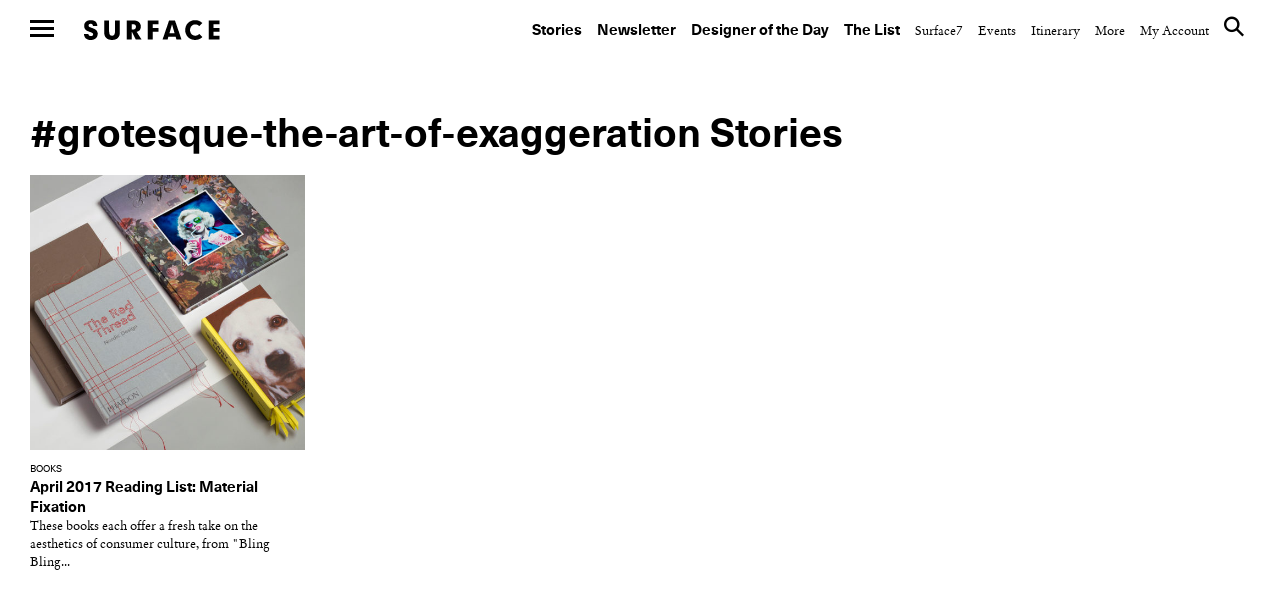

--- FILE ---
content_type: text/html; charset=UTF-8
request_url: https://www.surfacemag.com/articles/tag/grotesque-the-art-of-exaggeration/
body_size: 13598
content:


<!DOCTYPE html>
<html class="no-js " lang="en-US">
<head>
  <meta charset="utf-8">
  <meta http-equiv="X-UA-Compatible" content="IE=edge">
  <meta name="referrer" content="no-referrer-when-downgrade">
<meta name="robots" content="index, follow, max-image-preview:large, max-snippet:-1, max-video-preview:-1" />
  
  <meta name="viewport" content="width=device-width, minimum-scale=1.0, maximum-scale=1.0, user-scalable=no">
  <meta property="fb:pages" content="17795623260" />

  <meta name="appleid-signin-client-id" content="com.surfacemag.website">
  <meta name="appleid-signin-scope" content="name email">
  <meta name="appleid-signin-redirect-uri" content="https://www.surfacemag.com/login/social/">
  <meta name="appleid-signin-state" content="apple">

  <link rel="shortcut icon" href="https://www.surfacemag.com/app/themes/surface-magazine/favicon.ico">

  <meta name='robots' content='max-image-preview:large' />
	<style>img:is([sizes="auto" i], [sizes^="auto," i]) { contain-intrinsic-size: 3000px 1500px }</style>
	<meta name="robots" content="index, follow, max-image-preview:large, max-snippet:-1, max-video-preview:-1" />
	<!-- This site is optimized with the Yoast SEO plugin v22.9 - https://yoast.com/wordpress/plugins/seo/ -->
	<title>Grotesque: The Art of Exaggeration &#8211; SURFACE</title>
	<link rel="canonical" href="https://www.surfacemag.com/articles/tag/grotesque-the-art-of-exaggeration/" />
	<meta property="og:locale" content="en_US" />
	<meta property="og:type" content="article" />
	<meta property="og:title" content="Grotesque: The Art of Exaggeration &#8211; SURFACE" />
	<meta property="og:url" content="https://www.surfacemag.com/articles/tag/grotesque-the-art-of-exaggeration/" />
	<meta property="og:site_name" content="SURFACE" />
	<meta name="twitter:card" content="summary_large_image" />
	<meta name="twitter:site" content="@SurfaceMag" />
	<script type="application/ld+json" class="yoast-schema-graph">{"@context":"https://schema.org","@graph":[{"@type":"CollectionPage","@id":"https://www.surfacemag.com/articles/tag/grotesque-the-art-of-exaggeration/","url":"https://www.surfacemag.com/articles/tag/grotesque-the-art-of-exaggeration/","name":"Grotesque: The Art of Exaggeration &#8211; SURFACE","isPartOf":{"@id":"https://www.surfacemag.com/#website"},"primaryImageOfPage":{"@id":"https://www.surfacemag.com/articles/tag/grotesque-the-art-of-exaggeration/#primaryimage"},"image":{"@id":"https://www.surfacemag.com/articles/tag/grotesque-the-art-of-exaggeration/#primaryimage"},"thumbnailUrl":"https://images.surfacemag.com/app/uploads/2017/03/137-reading-list-thumb-surfacemag.jpg","breadcrumb":{"@id":"https://www.surfacemag.com/articles/tag/grotesque-the-art-of-exaggeration/#breadcrumb"},"inLanguage":"en-US"},{"@type":"ImageObject","inLanguage":"en-US","@id":"https://www.surfacemag.com/articles/tag/grotesque-the-art-of-exaggeration/#primaryimage","url":"https://images.surfacemag.com/app/uploads/2017/03/137-reading-list-thumb-surfacemag.jpg","contentUrl":"https://images.surfacemag.com/app/uploads/2017/03/137-reading-list-thumb-surfacemag.jpg","width":1000,"height":1000},{"@type":"BreadcrumbList","@id":"https://www.surfacemag.com/articles/tag/grotesque-the-art-of-exaggeration/#breadcrumb","itemListElement":[{"@type":"ListItem","position":1,"name":"Home","item":"https://www.surfacemag.com/"},{"@type":"ListItem","position":2,"name":"Grotesque: The Art of Exaggeration"}]},{"@type":"WebSite","@id":"https://www.surfacemag.com/#website","url":"https://www.surfacemag.com/","name":"SURFACE","description":"","potentialAction":[{"@type":"SearchAction","target":{"@type":"EntryPoint","urlTemplate":"https://www.surfacemag.com/?s={search_term_string}"},"query-input":"required name=search_term_string"}],"inLanguage":"en-US"}]}</script>
	<!-- / Yoast SEO plugin. -->


<link rel='dns-prefetch' href='//ajax.googleapis.com' />
<link rel="alternate" type="application/rss+xml" title="SURFACE &raquo; Grotesque: The Art of Exaggeration Tag Feed" href="https://www.surfacemag.com/articles/tag/grotesque-the-art-of-exaggeration/feed/" />
<link rel='stylesheet' id='wp-block-library-css' href='https://www.surfacemag.com/wp/wp-includes/css/dist/block-library/style.min.css?ver=6.8.1' type='text/css' media='all' />
<style id='classic-theme-styles-inline-css' type='text/css'>
/*! This file is auto-generated */
.wp-block-button__link{color:#fff;background-color:#32373c;border-radius:9999px;box-shadow:none;text-decoration:none;padding:calc(.667em + 2px) calc(1.333em + 2px);font-size:1.125em}.wp-block-file__button{background:#32373c;color:#fff;text-decoration:none}
</style>
<style id='global-styles-inline-css' type='text/css'>
:root{--wp--preset--aspect-ratio--square: 1;--wp--preset--aspect-ratio--4-3: 4/3;--wp--preset--aspect-ratio--3-4: 3/4;--wp--preset--aspect-ratio--3-2: 3/2;--wp--preset--aspect-ratio--2-3: 2/3;--wp--preset--aspect-ratio--16-9: 16/9;--wp--preset--aspect-ratio--9-16: 9/16;--wp--preset--color--black: #000000;--wp--preset--color--cyan-bluish-gray: #abb8c3;--wp--preset--color--white: #ffffff;--wp--preset--color--pale-pink: #f78da7;--wp--preset--color--vivid-red: #cf2e2e;--wp--preset--color--luminous-vivid-orange: #ff6900;--wp--preset--color--luminous-vivid-amber: #fcb900;--wp--preset--color--light-green-cyan: #7bdcb5;--wp--preset--color--vivid-green-cyan: #00d084;--wp--preset--color--pale-cyan-blue: #8ed1fc;--wp--preset--color--vivid-cyan-blue: #0693e3;--wp--preset--color--vivid-purple: #9b51e0;--wp--preset--gradient--vivid-cyan-blue-to-vivid-purple: linear-gradient(135deg,rgba(6,147,227,1) 0%,rgb(155,81,224) 100%);--wp--preset--gradient--light-green-cyan-to-vivid-green-cyan: linear-gradient(135deg,rgb(122,220,180) 0%,rgb(0,208,130) 100%);--wp--preset--gradient--luminous-vivid-amber-to-luminous-vivid-orange: linear-gradient(135deg,rgba(252,185,0,1) 0%,rgba(255,105,0,1) 100%);--wp--preset--gradient--luminous-vivid-orange-to-vivid-red: linear-gradient(135deg,rgba(255,105,0,1) 0%,rgb(207,46,46) 100%);--wp--preset--gradient--very-light-gray-to-cyan-bluish-gray: linear-gradient(135deg,rgb(238,238,238) 0%,rgb(169,184,195) 100%);--wp--preset--gradient--cool-to-warm-spectrum: linear-gradient(135deg,rgb(74,234,220) 0%,rgb(151,120,209) 20%,rgb(207,42,186) 40%,rgb(238,44,130) 60%,rgb(251,105,98) 80%,rgb(254,248,76) 100%);--wp--preset--gradient--blush-light-purple: linear-gradient(135deg,rgb(255,206,236) 0%,rgb(152,150,240) 100%);--wp--preset--gradient--blush-bordeaux: linear-gradient(135deg,rgb(254,205,165) 0%,rgb(254,45,45) 50%,rgb(107,0,62) 100%);--wp--preset--gradient--luminous-dusk: linear-gradient(135deg,rgb(255,203,112) 0%,rgb(199,81,192) 50%,rgb(65,88,208) 100%);--wp--preset--gradient--pale-ocean: linear-gradient(135deg,rgb(255,245,203) 0%,rgb(182,227,212) 50%,rgb(51,167,181) 100%);--wp--preset--gradient--electric-grass: linear-gradient(135deg,rgb(202,248,128) 0%,rgb(113,206,126) 100%);--wp--preset--gradient--midnight: linear-gradient(135deg,rgb(2,3,129) 0%,rgb(40,116,252) 100%);--wp--preset--font-size--small: 13px;--wp--preset--font-size--medium: 20px;--wp--preset--font-size--large: 36px;--wp--preset--font-size--x-large: 42px;--wp--preset--spacing--20: 0.44rem;--wp--preset--spacing--30: 0.67rem;--wp--preset--spacing--40: 1rem;--wp--preset--spacing--50: 1.5rem;--wp--preset--spacing--60: 2.25rem;--wp--preset--spacing--70: 3.38rem;--wp--preset--spacing--80: 5.06rem;--wp--preset--shadow--natural: 6px 6px 9px rgba(0, 0, 0, 0.2);--wp--preset--shadow--deep: 12px 12px 50px rgba(0, 0, 0, 0.4);--wp--preset--shadow--sharp: 6px 6px 0px rgba(0, 0, 0, 0.2);--wp--preset--shadow--outlined: 6px 6px 0px -3px rgba(255, 255, 255, 1), 6px 6px rgba(0, 0, 0, 1);--wp--preset--shadow--crisp: 6px 6px 0px rgba(0, 0, 0, 1);}:where(.is-layout-flex){gap: 0.5em;}:where(.is-layout-grid){gap: 0.5em;}body .is-layout-flex{display: flex;}.is-layout-flex{flex-wrap: wrap;align-items: center;}.is-layout-flex > :is(*, div){margin: 0;}body .is-layout-grid{display: grid;}.is-layout-grid > :is(*, div){margin: 0;}:where(.wp-block-columns.is-layout-flex){gap: 2em;}:where(.wp-block-columns.is-layout-grid){gap: 2em;}:where(.wp-block-post-template.is-layout-flex){gap: 1.25em;}:where(.wp-block-post-template.is-layout-grid){gap: 1.25em;}.has-black-color{color: var(--wp--preset--color--black) !important;}.has-cyan-bluish-gray-color{color: var(--wp--preset--color--cyan-bluish-gray) !important;}.has-white-color{color: var(--wp--preset--color--white) !important;}.has-pale-pink-color{color: var(--wp--preset--color--pale-pink) !important;}.has-vivid-red-color{color: var(--wp--preset--color--vivid-red) !important;}.has-luminous-vivid-orange-color{color: var(--wp--preset--color--luminous-vivid-orange) !important;}.has-luminous-vivid-amber-color{color: var(--wp--preset--color--luminous-vivid-amber) !important;}.has-light-green-cyan-color{color: var(--wp--preset--color--light-green-cyan) !important;}.has-vivid-green-cyan-color{color: var(--wp--preset--color--vivid-green-cyan) !important;}.has-pale-cyan-blue-color{color: var(--wp--preset--color--pale-cyan-blue) !important;}.has-vivid-cyan-blue-color{color: var(--wp--preset--color--vivid-cyan-blue) !important;}.has-vivid-purple-color{color: var(--wp--preset--color--vivid-purple) !important;}.has-black-background-color{background-color: var(--wp--preset--color--black) !important;}.has-cyan-bluish-gray-background-color{background-color: var(--wp--preset--color--cyan-bluish-gray) !important;}.has-white-background-color{background-color: var(--wp--preset--color--white) !important;}.has-pale-pink-background-color{background-color: var(--wp--preset--color--pale-pink) !important;}.has-vivid-red-background-color{background-color: var(--wp--preset--color--vivid-red) !important;}.has-luminous-vivid-orange-background-color{background-color: var(--wp--preset--color--luminous-vivid-orange) !important;}.has-luminous-vivid-amber-background-color{background-color: var(--wp--preset--color--luminous-vivid-amber) !important;}.has-light-green-cyan-background-color{background-color: var(--wp--preset--color--light-green-cyan) !important;}.has-vivid-green-cyan-background-color{background-color: var(--wp--preset--color--vivid-green-cyan) !important;}.has-pale-cyan-blue-background-color{background-color: var(--wp--preset--color--pale-cyan-blue) !important;}.has-vivid-cyan-blue-background-color{background-color: var(--wp--preset--color--vivid-cyan-blue) !important;}.has-vivid-purple-background-color{background-color: var(--wp--preset--color--vivid-purple) !important;}.has-black-border-color{border-color: var(--wp--preset--color--black) !important;}.has-cyan-bluish-gray-border-color{border-color: var(--wp--preset--color--cyan-bluish-gray) !important;}.has-white-border-color{border-color: var(--wp--preset--color--white) !important;}.has-pale-pink-border-color{border-color: var(--wp--preset--color--pale-pink) !important;}.has-vivid-red-border-color{border-color: var(--wp--preset--color--vivid-red) !important;}.has-luminous-vivid-orange-border-color{border-color: var(--wp--preset--color--luminous-vivid-orange) !important;}.has-luminous-vivid-amber-border-color{border-color: var(--wp--preset--color--luminous-vivid-amber) !important;}.has-light-green-cyan-border-color{border-color: var(--wp--preset--color--light-green-cyan) !important;}.has-vivid-green-cyan-border-color{border-color: var(--wp--preset--color--vivid-green-cyan) !important;}.has-pale-cyan-blue-border-color{border-color: var(--wp--preset--color--pale-cyan-blue) !important;}.has-vivid-cyan-blue-border-color{border-color: var(--wp--preset--color--vivid-cyan-blue) !important;}.has-vivid-purple-border-color{border-color: var(--wp--preset--color--vivid-purple) !important;}.has-vivid-cyan-blue-to-vivid-purple-gradient-background{background: var(--wp--preset--gradient--vivid-cyan-blue-to-vivid-purple) !important;}.has-light-green-cyan-to-vivid-green-cyan-gradient-background{background: var(--wp--preset--gradient--light-green-cyan-to-vivid-green-cyan) !important;}.has-luminous-vivid-amber-to-luminous-vivid-orange-gradient-background{background: var(--wp--preset--gradient--luminous-vivid-amber-to-luminous-vivid-orange) !important;}.has-luminous-vivid-orange-to-vivid-red-gradient-background{background: var(--wp--preset--gradient--luminous-vivid-orange-to-vivid-red) !important;}.has-very-light-gray-to-cyan-bluish-gray-gradient-background{background: var(--wp--preset--gradient--very-light-gray-to-cyan-bluish-gray) !important;}.has-cool-to-warm-spectrum-gradient-background{background: var(--wp--preset--gradient--cool-to-warm-spectrum) !important;}.has-blush-light-purple-gradient-background{background: var(--wp--preset--gradient--blush-light-purple) !important;}.has-blush-bordeaux-gradient-background{background: var(--wp--preset--gradient--blush-bordeaux) !important;}.has-luminous-dusk-gradient-background{background: var(--wp--preset--gradient--luminous-dusk) !important;}.has-pale-ocean-gradient-background{background: var(--wp--preset--gradient--pale-ocean) !important;}.has-electric-grass-gradient-background{background: var(--wp--preset--gradient--electric-grass) !important;}.has-midnight-gradient-background{background: var(--wp--preset--gradient--midnight) !important;}.has-small-font-size{font-size: var(--wp--preset--font-size--small) !important;}.has-medium-font-size{font-size: var(--wp--preset--font-size--medium) !important;}.has-large-font-size{font-size: var(--wp--preset--font-size--large) !important;}.has-x-large-font-size{font-size: var(--wp--preset--font-size--x-large) !important;}
:where(.wp-block-post-template.is-layout-flex){gap: 1.25em;}:where(.wp-block-post-template.is-layout-grid){gap: 1.25em;}
:where(.wp-block-columns.is-layout-flex){gap: 2em;}:where(.wp-block-columns.is-layout-grid){gap: 2em;}
:root :where(.wp-block-pullquote){font-size: 1.5em;line-height: 1.6;}
</style>
<link rel='stylesheet' id='ewd-feup-style-css' href='https://www.surfacemag.com/app/plugins/front-end-only-users/css/feu-styles.css?ver=6.8.1' type='text/css' media='all' />
<link rel='stylesheet' id='feup-yahoo-pure-css-css' href='https://www.surfacemag.com/app/plugins/front-end-only-users/css/feup-pure.css?ver=6.8.1' type='text/css' media='all' />
<script type="text/javascript" src="https://ajax.googleapis.com/ajax/libs/jquery/3.1.0/jquery.min.js?ver=6.8.1" id="jquery-js"></script>
<script type="text/javascript" src="https://www.surfacemag.com/app/plugins/front-end-only-users/js/ewd-feup-tracking.js?ver=6.8.1" id="ewd-feup-tracking-js"></script>
<script type="text/javascript" id="ewd-feup-password-strength-js-extra">
/* <![CDATA[ */
var ewd_feup_ajax_translations = {"mismatch_label":"Mismatch","too_short_label":"Too Short","weak_label":"Weak","good_label":"Good","strong_label":"Strong"};
/* ]]> */
</script>
<script type="text/javascript" src="https://www.surfacemag.com/app/plugins/front-end-only-users//js/ewd-feup-check-password-strength.js?ver=6.8.1" id="ewd-feup-password-strength-js"></script>
<script type="text/javascript" src="https://www.surfacemag.com/app/plugins/front-end-only-users//js/parsley.min.js?ver=6.8.1" id="parsley-js"></script>
<link rel="https://api.w.org/" href="https://www.surfacemag.com/wp-json/" /><link rel="alternate" title="JSON" type="application/json" href="https://www.surfacemag.com/wp-json/wp/v2/tags/6509" /><link rel="EditURI" type="application/rsd+xml" title="RSD" href="https://www.surfacemag.com/wp/xmlrpc.php?rsd" />
<meta name="generator" content="WordPress 6.8.1" />
<script>var FEUP_Min_Pass = 6;
</script><!-- There is no amphtml version available for this URL. --><?php if ($_SERVER['REQUEST_URI']=='/articles/renaissance-hotels-local-spirit/?nocache=1' || 
          $_SERVER['REQUEST_URI']=='/articles/renaissance-hotels-local-spirit/' ||
          (strpos($_SERVER['REQUEST_URI'],'renaissance-hotels-local-spirit')!==false)) { ?> 


<script async src="https://securepubads.g.doubleclick.net/tag/js/gpt.js"></script>
<script>
  window.googletag = window.googletag || {cmd: []};
  googletag.cmd.push(function() {
    googletag.defineSlot('/21709441770/Master_Surface_Leaderboard', [[320, 50], [468, 60], [970, 90], [970, 250], [728, 90]], 'div-gpt-ad-1576079271773-0').addService(googletag.pubads());
    googletag.pubads().enableSingleRequest();
    googletag.enableServices();
  });
</script>

<?php  } ?>

<meta name="facebook-domain-verification" content="8mxb5sztu0zzgkpgd6m0twvvv8ndzx" />
<!-- chris added -->
<script async src="https://securepubads.g.doubleclick.net/tag/js/gpt.js"></script>
<script>
  window.googletag = window.googletag || {cmd: []};
  googletag.cmd.push(function() {
    googletag.defineSlot('/21709441770/XS_Surface_Banner_300x250', [300, 250], 'div-gpt-ad-1580931428716-0').addService(googletag.pubads());
    googletag.pubads().enableSingleRequest();
    googletag.enableServices();
  });
</script>
		<style type="text/css" id="wp-custom-css">
			@media only screen and (max-width:768px){
	.modal-mobile-width{
		width: 60% !important;
		margin: 0 auto ;
	}
}
@media only screen and (max-width:1024px) and (min-width:992px){
	.header__nav--top {

    padding: 45px 30px 14px 0 !important;
}
	.wrapper {
    margin-top: 50px;
}
}
		</style>
		
  
  <link rel="alternate" type="application/rss+xml" title="Surface Feed" href="/feed">
  <link rel="stylesheet" href="https://www.surfacemag.com/app/themes/surface-magazine/style.css?7d24dbf">
  <link rel="stylesheet" href="https://www.surfacemag.com/app/themes/surface-magazine/ads.css?6166343">

  <!-- Google Tag Manager -->
<script>(function(w,d,s,l,i){w[l]=w[l]||[];w[l].push({'gtm.start':
new Date().getTime(),event:'gtm.js'});var f=d.getElementsByTagName(s)[0],
j=d.createElement(s),dl=l!='dataLayer'?'&l='+l:'';j.async=true;j.src=
'https://www.googletagmanager.com/gtm.js?id='+i+dl;f.parentNode.insertBefore(j,f);
})(window,document,'script','dataLayer','GTM-KJPB9C9');</script>
<!-- End Google Tag Manager -->  <!-- Chartbeat Tag -->
  <script type="text/javascript">
    var _sf_async_config = { uid: 63255, domain: 'surfacemag.com', useCanonical: true };
    (function() {
      function loadChartbeat() {
        window._sf_endpt = (new Date()).getTime();
        var e = document.createElement('script');
        e.setAttribute('language', 'javascript');
        e.setAttribute('type', 'text/javascript');
        e.setAttribute('src','//static.chartbeat.com/js/chartbeat.js');
        document.body.appendChild(e);
      };
      var oldonload = window.onload;
      window.onload = (typeof window.onload != 'function') ?
        loadChartbeat : function() { oldonload(); loadChartbeat(); };
    })();
  </script>
  <!-- End Chartbeat Tag -->
  <!-- Facebook Pixel Code -->
  <script>
    !function(f,b,e,v,n,t,s){if(f.fbq)return;n=f.fbq=function(){n.callMethod?
    n.callMethod.apply(n,arguments):n.queue.push(arguments)};if(!f._fbq)f._fbq=n;
    n.push=n;n.loaded=!0;n.version='2.0';n.queue=[];t=b.createElement(e);t.async=!0;
    t.src=v;s=b.getElementsByTagName(e)[0];s.parentNode.insertBefore(t,s)}(window,
    document,'script','https://connect.facebook.net/en_US/fbevents.js');
    fbq('init', '1265788860131404');
    fbq('track', 'PageView');
  </script>
  <noscript>
    <img height="1" width="1" style="display:none"
  src="https://www.facebook.com/tr?id=1265788860131404&ev=PageView&noscript=1"
  />
  </noscript>
  <!-- End Facebook Pixel Code -->

  <script async='async' src='https://www.googletagservices.com/tag/js/gpt.js'></script>
  <script>
    var googletag = googletag || {};
    googletag.cmd = googletag.cmd || [];
  </script>

  <script>
    /*
    googletag.cmd.push(function() {
      var mapping = googletag.sizeMapping().
        addSize([0, 0], [300, 250]).
        addSize([980, 690], [970, 250]).
        build();

      googletag.defineSlot('/21709441770/TopBanner', [[970, 250], [300, 250]], 'div-gpt-ad-1525799873481-0').defineSizeMapping(mapping).addService(googletag.pubads()).setCollapseEmptyDiv(true);
      googletag.pubads().enableSingleRequest();
      googletag.enableServices();
    });
    */

    googletag.cmd.push(function() {
      var mapping_mobile = googletag.sizeMapping().
      addSize([0, 0], [320, 50]).
      build();

      var mapping = googletag.sizeMapping().
      addSize([1100, 690], [970, 90]).
      build();

      googletag.defineSlot('/21709441770/Master_Surface_Leaderboard', [[320, 50]], 'div-gpt-ad-1549996972438-0').defineSizeMapping(mapping_mobile).addService(googletag.pubads()).setCollapseEmptyDiv(true);
      googletag.defineSlot('/21709441770/Master_Surface_Leaderboard', [[468, 60]], 'div-gpt-ad-1549996972438-1').addService(googletag.pubads()).setCollapseEmptyDiv(true);
      googletag.defineSlot('/21709441770/Master_Surface_Leaderboard', [[970, 90]], 'div-gpt-ad-1549996972438-2').addService(googletag.pubads()).setCollapseEmptyDiv(true);
      googletag.defineSlot('/21709441770/Master_Surface_Leaderboard', [[970, 250]], 'div-gpt-ad-1549996972438-3').addService(googletag.pubads()).setCollapseEmptyDiv(true);

      googletag.defineSlot('/21709441770/Master_Surface_Articles_AllSizes', [[300, 250]], 'div-gpt-ad-1550162843163-0').addService(googletag.pubads()).setCollapseEmptyDiv(true);
      googletag.defineSlot('/21709441770/Master_Surface_Articles_AllSizes', [[468, 60]], 'div-gpt-ad-1550162843163-1').addService(googletag.pubads()).setCollapseEmptyDiv(true);
      googletag.defineSlot('/21709441770/Master_Surface_Articles_AllSizes', [[728, 90]], 'div-gpt-ad-1550162843163-2').addService(googletag.pubads()).setCollapseEmptyDiv(true);
      googletag.defineSlot('/21709441770/Master_Surface_Articles_AllSizes', [[970, 90], [970, 250]], 'div-gpt-ad-1550162843163-3').addService(googletag.adSlot).setCollapseEmptyDiv(true);
      googletag.defineSlot('/21709441770/Master_Surface_Articles_AllSizes', [[300, 250]], 'div-gpt-ad-1550162843163-4').addService(googletag.pubads()).setCollapseEmptyDiv(true);
      googletag.defineSlot('/21709441770/Master_Surface_Articles_AllSizes', [[468, 60]], 'div-gpt-ad-1550162843163-5').addService(googletag.pubads()).setCollapseEmptyDiv(true);
      googletag.defineSlot('/21709441770/Master_Surface_Articles_AllSizes', [[728, 90]], 'div-gpt-ad-1550162843163-6').addService(googletag.pubads()).setCollapseEmptyDiv(true);
      googletag.defineSlot('/21709441770/Master_Surface_Articles_AllSizes', [[970, 90], [970, 250]], 'div-gpt-ad-1550162843163-7').addService(googletag.adSlot).setCollapseEmptyDiv(true);

      googletag.defineSlot('/21709441770/XS_Surface_Banner_300x250', [300, 250], 'div-gpt-ad-1549397546427-0').addService(googletag.pubads()).setCollapseEmptyDiv(true);
      googletag.defineSlot('/21709441770/XS_Surface_Banner_300x250', [300, 250], 'div-gpt-ad-1549397546427-1').addService(googletag.pubads()).setCollapseEmptyDiv(true);
      googletag.defineSlot('/21709441770/XS_Surface_Banner_300x250', [300, 250], 'div-gpt-ad-1549397546427-2').addService(googletag.pubads()).setCollapseEmptyDiv(true);
      googletag.defineSlot('/21709441770/XS_Surface_Banner_300x250', [300, 250], 'div-gpt-ad-1549397546427-3').addService(googletag.pubads()).setCollapseEmptyDiv(true);

      /*
      googletag.defineSlot('/21709441770/XS_Surface_Interstitial_300x400', [300, 400], 'div-gpt-ad-1549398230985-0').addService(googletag.pubads()).setCollapseEmptyDiv(true);

      googletag.defineSlot('/21709441770/XS_Surface_Interstitial_320x480', [320, 480], 'div-gpt-ad-1549398377836-0').addService(googletag.pubads()).setCollapseEmptyDiv(true);
      */

      googletag.defineSlot('/21709441770/M_Surface_Banner_970x250', [[970, 250], [970, 90]], 'div-gpt-ad-1549994597477-0').addService(googletag.pubads()).setCollapseEmptyDiv(true);
      googletag.defineSlot('/21709441770/M_Surface_Banner_970x250', [[970, 250], [970, 90]], 'div-gpt-ad-1549994597477-1').addService(googletag.pubads()).setCollapseEmptyDiv(true);
      googletag.defineSlot('/21709441770/M_Surface_Banner_970x250', [[970, 250], [970, 90]], 'div-gpt-ad-1549994597477-2').addService(googletag.pubads()).setCollapseEmptyDiv(true);

      googletag.defineSlot('/21709441770/M_Surface_Banner_300x250', [300, 250], 'div-gpt-ad-1549899810883-0').addService(googletag.pubads()).setCollapseEmptyDiv(true);
      googletag.defineSlot('/21709441770/M_Surface_Banner_300x250', [300, 250], 'div-gpt-ad-1549899810883-1').addService(googletag.pubads()).setCollapseEmptyDiv(true);
      googletag.defineSlot('/21709441770/M_Surface_Banner_300x250', [300, 250], 'div-gpt-ad-1549899810883-2').addService(googletag.pubads()).setCollapseEmptyDiv(true);
      googletag.defineSlot('/21709441770/M_Surface_Banner_300x250', [300, 250], 'div-gpt-ad-1549899810883-3').addService(googletag.pubads()).setCollapseEmptyDiv(true);
      googletag.defineSlot('/21709441770/M_Surface_Banner_300x250', [300, 250], 'div-gpt-ad-1549899810883-4').addService(googletag.pubads()).setCollapseEmptyDiv(true);
      googletag.defineSlot('/21709441770/M_Surface_Banner_300x250', [300, 250], 'div-gpt-ad-1549899810883-5').addService(googletag.pubads()).setCollapseEmptyDiv(true);
      googletag.defineSlot('/21709441770/M_Surface_Banner_300x250', [300, 250], 'div-gpt-ad-1549899810883-6').addService(googletag.pubads()).setCollapseEmptyDiv(true);
      googletag.defineSlot('/21709441770/M_Surface_Banner_300x250', [300, 250], 'div-gpt-ad-1549899810883-7').addService(googletag.pubads()).setCollapseEmptyDiv(true);
      googletag.defineSlot('/21709441770/M_Surface_Banner_300x250', [300, 250], 'div-gpt-ad-1549899810883-8').addService(googletag.pubads()).setCollapseEmptyDiv(true);
      googletag.defineSlot('/21709441770/M_Surface_Banner_300x250', [300, 250], 'div-gpt-ad-1549899810883-9').addService(googletag.pubads()).setCollapseEmptyDiv(true);

      googletag.defineSlot('/21709441770/M_Surface_Native', ['fluid'], 'div-gpt-ad-1549911903741-0').addService(googletag.pubads()).setCollapseEmptyDiv(true);

      googletag.pubads().enableSingleRequest();
      googletag.pubads().collapseEmptyDivs();

      // Set key-value targeting for entire page
      googletag.pubads().setTargeting('cms_id', ['21657']);
      googletag.pubads().setTargeting('cms_type', ['']);

      googletag.enableServices();
    });

</script>
  <style type="text/css">
    .wrapper {
      overflow-x: hidden !important;
    }
  </style>

    <script>
        function favoriteComponent(id, saved = false, show_text = false)
        {
            return {
                not_logged_in: false,
                show_text: show_text,
                saved: saved,
                post_id: id,

                checkFavorite() {
                    var xm = this;

                    axios.get('/wp-json/shelters/v1/has-favorite/' + id)
                        .then(function(response) {
                            xm.saved = response.data.saved;
                        })
                        .catch(function() {
                            // Do nothing
                        })
                },

                favorite() {
                    var xm = this;
                    var url = xm.saved ? '/wp-json/shelters/v1/unfavorite/' + id
                        : '/wp-json/shelters/v1/favorite/' + id;

                    axios.get(url)
                        .then(function (response) {
                            if (response.data.status) {
                                xm.saved = !xm.saved;
                            }
                        })
                        .catch(function (error) {
                            if (error.response.status === 401) {
                                window.location = '/login/?redirect=shelter' + id + '&fav=1';
                            }
                        });
                }
            }
        }
    </script>

    

</head>

<body class="archive tag tag-grotesque-the-art-of-exaggeration tag-6509 wp-theme-surface-magazine page-has-ads " data-script="Global">

<!-- Google Tag Manager (noscript) -->
<noscript><iframe src="https://www.googletagmanager.com/ns.html?id=GTM-KJPB9C9"
height="0" width="0" style="display:none;visibility:hidden"></iframe></noscript>
<!-- End Google Tag Manager (noscript) -->
  
<div class="ads ads__header" data-script="Ads">

  <style>
    .ads__link {
      display: none;
    }

    @media (min-width: 980px) {
      .ads__link__mobile {
        display: none;
      }
      .ads__link {
        display: block;
      }
    }
  </style>
  </div>

     <div>
            <input type="checkbox" id="nav-toggle" name="nav-toggle"/>
  <label class="nav-underlay" for="nav-toggle"></label>

  <header role="navigation" class="header header--top">
    <label for="nav-toggle" class="nav-hamburger">
      <span class="btn-hamburger">
        <span></span>
        <span></span>
        <span></span>
      </span>
    </label>

    <a href="/" class="logo" title="surface">Surface</a>

    <nav class="header__nav header__nav--top">
      <ul>
    <li id="menu-item-184004" class="header__nav--primary menu-item menu-item-type-custom menu-item-object-custom menu-item-184004"><a href="https://www.surfacemag.com/articles/">Stories</a></li>
<li id="menu-item-184005" class="header__nav--primary menu-item menu-item-type-custom menu-item-object-custom menu-item-184005"><a href="https://www.surfacemag.com/design-dispatch-subscribe/">Newsletter</a></li>
<li id="menu-item-184006" class="header__nav--primary menu-item menu-item-type-custom menu-item-object-custom menu-item-184006"><a href="https://www.surfacemag.com/articles/category/designer-of-the-day/">Designer of the Day</a></li>
<li id="menu-item-184007" class="header__nav--primary menu-item menu-item-type-custom menu-item-object-custom menu-item-184007"><a href="https://www.surfacemag.com/the-list/">The List</a></li>
<li id="menu-item-184017" class="menu-item menu-item-type-custom menu-item-object-custom menu-item-184017"><a href="/articles/category/surface-7/">Surface7</a></li>
<li id="menu-item-184018" class="menu-item menu-item-type-custom menu-item-object-custom menu-item-184018"><a href="/articles/category/other/events/">Events</a></li>
<li id="menu-item-184019" class="menu-item menu-item-type-custom menu-item-object-custom menu-item-184019"><a href="/events/">Itinerary</a></li>
    <li class="hide-side">
        <a href="javascript://" class="header__nav--link">More</a>
        <ul>
    <li id="menu-item-9742" class="menu-item menu-item-type-post_type menu-item-object-page menu-item-9742"><a href="https://www.surfacemag.com/about/">About</a></li>
<li id="menu-item-87673" class="menu-item menu-item-type-post_type menu-item-object-page menu-item-87673"><a href="https://www.surfacemag.com/masthead/">Masthead</a></li>
<li id="menu-item-9743" class="menu-item menu-item-type-post_type menu-item-object-page menu-item-9743"><a href="https://www.surfacemag.com/contact/">Contact</a></li>
<li id="menu-item-9741" class="menu-item menu-item-type-post_type menu-item-object-page menu-item-9741"><a href="https://www.surfacemag.com/advertising/">Advertise</a></li>
<li id="menu-item-44954" class="menu-item menu-item-type-custom menu-item-object-custom menu-item-44954"><a href="http://surfacemedia.com/portfolio/surfacestudios/">Surface Studios</a></li>
<li id="menu-item-128854" class="menu-item menu-item-type-custom menu-item-object-custom menu-item-128854"><a href="/videos/">Videos</a></li>
<li id="menu-item-9744" class="menu-item menu-item-type-post_type menu-item-object-page menu-item-9744"><a href="https://www.surfacemag.com/careers/">Careers</a></li>
<li id="menu-item-26536" class="menu-item menu-item-type-post_type menu-item-object-page menu-item-26536"><a href="https://www.surfacemag.com/legal/">Legal</a></li>
<li id="menu-item-89729" class="menu-item menu-item-type-custom menu-item-object-custom menu-item-89729"><a href="https://www.surfacemag.com/feed">RSS</a></li>
    <li class="site-credit">
        <a href="" class="header__nav--link">Site Credit</a>
        <a target="_blank" class="hover" href="http://www.kingandpartners.com">King &amp; Partners</a>
    </li>
    <li class="hide-side">
        <!--       
      <div class="login">
        <a href="#" class="header__nav--link">Login</a>
      </div>
 -->    </li>
</ul>
    </li>
    <li>
        <a href="https://www.surfacemag.com/login/" class="header__nav--link">My Account</a>
    </li>
    <li class="hide-side header__nav--search" data-script="Search">
        <a href="#" class="header__nav--link"><i class="icon-surface_search"></i></a>
    </li>
</ul>
    </nav>
  </header>
            <header role="navigation" class="header header--side">
    <label for="nav-toggle" class="nav-hamburger">
      <span class="btn-hamburger">
        <span></span>
        <span></span>
        <span></span>
      </span>
    </label>

    <nav class="header__nav header__nav--side">
      <ul>
    <li class="header__nav--primary menu-item menu-item-type-custom menu-item-object-custom menu-item-184004"><a href="https://www.surfacemag.com/articles/">Stories</a></li>
<li class="header__nav--primary menu-item menu-item-type-custom menu-item-object-custom menu-item-184005"><a href="https://www.surfacemag.com/design-dispatch-subscribe/">Newsletter</a></li>
<li class="header__nav--primary menu-item menu-item-type-custom menu-item-object-custom menu-item-184006"><a href="https://www.surfacemag.com/articles/category/designer-of-the-day/">Designer of the Day</a></li>
<li class="header__nav--primary menu-item menu-item-type-custom menu-item-object-custom menu-item-184007"><a href="https://www.surfacemag.com/the-list/">The List</a></li>
<li class="menu-item menu-item-type-custom menu-item-object-custom menu-item-184017"><a href="/articles/category/surface-7/">Surface7</a></li>
<li class="menu-item menu-item-type-custom menu-item-object-custom menu-item-184018"><a href="/articles/category/other/events/">Events</a></li>
<li class="menu-item menu-item-type-custom menu-item-object-custom menu-item-184019"><a href="/events/">Itinerary</a></li>
    <li class="hide-side header__nav--more">
        <a href="javascript://" class="header__nav--link">More</a>
        <nav class="header__subnav--top">
            <ul>
    <li class="menu-item menu-item-type-post_type menu-item-object-page menu-item-9742"><a href="https://www.surfacemag.com/about/">About</a></li>
<li class="menu-item menu-item-type-post_type menu-item-object-page menu-item-87673"><a href="https://www.surfacemag.com/masthead/">Masthead</a></li>
<li class="menu-item menu-item-type-post_type menu-item-object-page menu-item-9743"><a href="https://www.surfacemag.com/contact/">Contact</a></li>
<li class="menu-item menu-item-type-post_type menu-item-object-page menu-item-9741"><a href="https://www.surfacemag.com/advertising/">Advertise</a></li>
<li class="menu-item menu-item-type-custom menu-item-object-custom menu-item-44954"><a href="http://surfacemedia.com/portfolio/surfacestudios/">Surface Studios</a></li>
<li class="menu-item menu-item-type-custom menu-item-object-custom menu-item-128854"><a href="/videos/">Videos</a></li>
<li class="menu-item menu-item-type-post_type menu-item-object-page menu-item-9744"><a href="https://www.surfacemag.com/careers/">Careers</a></li>
<li class="menu-item menu-item-type-post_type menu-item-object-page menu-item-26536"><a href="https://www.surfacemag.com/legal/">Legal</a></li>
<li class="menu-item menu-item-type-custom menu-item-object-custom menu-item-89729"><a href="https://www.surfacemag.com/feed">RSS</a></li>
    <li class="site-credit">
        <a href="" class="header__nav--link">Site Credit</a>
        <a target="_blank" class="hover" href="http://www.kingandpartners.com">King &amp; Partners</a>
    </li>
    <li class="hide-side">
        <!--       
      <div class="login">
        <a href="#" class="header__nav--link">Login</a>
      </div>
 -->    </li>
</ul>
        </nav>
    </li>
    <li>
        <a href="https://www.surfacemag.com/login/" class="header__nav--link">My Account</a>
    </li>
    <li class="hide-side header__nav--search" data-script="Search">
        <a href="#" class="header__nav--link"><i class="icon-surface_search"></i></a>
    </li>
</ul>
    </nav>

    <nav class="header__subnav--side">
      <ul>
    <li class="menu-item menu-item-type-post_type menu-item-object-page menu-item-9742"><a href="https://www.surfacemag.com/about/">About</a></li>
<li class="menu-item menu-item-type-post_type menu-item-object-page menu-item-87673"><a href="https://www.surfacemag.com/masthead/">Masthead</a></li>
<li class="menu-item menu-item-type-post_type menu-item-object-page menu-item-9743"><a href="https://www.surfacemag.com/contact/">Contact</a></li>
<li class="menu-item menu-item-type-post_type menu-item-object-page menu-item-9741"><a href="https://www.surfacemag.com/advertising/">Advertise</a></li>
<li class="menu-item menu-item-type-custom menu-item-object-custom menu-item-44954"><a href="http://surfacemedia.com/portfolio/surfacestudios/">Surface Studios</a></li>
<li class="menu-item menu-item-type-custom menu-item-object-custom menu-item-128854"><a href="/videos/">Videos</a></li>
<li class="menu-item menu-item-type-post_type menu-item-object-page menu-item-9744"><a href="https://www.surfacemag.com/careers/">Careers</a></li>
<li class="menu-item menu-item-type-post_type menu-item-object-page menu-item-26536"><a href="https://www.surfacemag.com/legal/">Legal</a></li>
<li class="menu-item menu-item-type-custom menu-item-object-custom menu-item-89729"><a href="https://www.surfacemag.com/feed">RSS</a></li>
    <li class="site-credit">
        <a href="" class="header__nav--link">Site Credit</a>
        <a target="_blank" class="hover" href="http://www.kingandpartners.com">King &amp; Partners</a>
    </li>
    <li class="hide-side">
        <!--       
      <div class="login">
        <a href="#" class="header__nav--link">Login</a>
      </div>
 -->    </li>
</ul>
    </nav>

    <nav class="header__footer">
      <!--       
      <div class="login">
        <a href="#" class="header__nav--link">Login</a>
      </div>
 -->      <ul class="social">
        <li><a href="//twitter.com/SurfaceMag" class="icon icon-twitter" target="_blank" title="twitter"></a></li>
        <li><a href="//www.instagram.com/surfacemag/" class="icon icon-instagram" target="_blank" title="instagram"></a></li>
        <li><a href="//www.facebook.com/surfacemag" class="icon icon-facebook" target="_blank" title="facebook"></a></li>
        <li><a href="//www.pinterest.com/surfacemag/" class="icon icon-pinterest" target="_blank" title="Pinterest"></a></li>
       <li><a href="//www.youtube.com/surfacemedia/videos" class="icon icon-youtube" target="_blank" title="YouTube"></a></li>
      </ul>
    </nav>
  </header>

         <!--
          <div class='home-billboard'>
               <iframe id='a299ea34' name='a299ea34' src='https://ads.chriscaputo.com/delivery/afr.php?zoneid=5&amp;cb=INSERT_RANDOM_NUMBER_HERE' frameborder='0' scrolling='no' width='970' height='250' allow='autoplay'><a href='https://ads.chriscaputo.com/delivery/ck.php?n=a3196aa5&amp;cb=INSERT_RANDOM_NUMBER_HERE' target='_blank'><img src='https://ads.chriscaputo.com/delivery/avw.php?zoneid=5&amp;cb=INSERT_RANDOM_NUMBER_HERE&amp;n=a3196aa5' border='0' alt='' /></a></iframe>
          </div>
         -->
     </div>


<div class="wrapper">

          

	<style>
    .ads__article_header {
      display: block;
      text-align: center;
    }

    @media (max-width: 1200px) {
      .ads__article_header {
        display: none;
      }
     
    }
   @media screen and (max-width: 600px) {
      .container-ad-leaderboard {
        width: 30px;
      }
     
    }
  </style>
  
  <div class="container-ad-leaderboard" style="overflow: hidden;  ">
	 <!--  <div class="ads__article_header" > <center>
  Revive Adserver iFrame Tag - Generated with Revive Adserver v5.0.4
<iframe id='afa09943' name='afa09943' src='https://ads.chriscaputo.com/delivery/afr.php?zoneid=5&amp;cb=INSERT_RANDOM_NUMBER_HERE' frameborder='0' scrolling='no' width='90%'  style='
	    margin-top: 60px;'  allow='autoplay'><a href='https://ads.chriscaputo.com/delivery/ck.php?n=af620d25&amp;cb=INSERT_RANDOM_NUMBER_HERE' target='_blank'><img src='https://ads.chriscaputo.com/delivery/avw.php?zoneid=5&amp;cb=INSERT_RANDOM_NUMBER_HERE&amp;n=af620d25' border='0' alt='' /></a></iframe>

	  </center> </div> 	 -->

    <div class="home-mobile-leaderboard">
      <div class='home-mobile-leaderboard_mobile'
           style='width:320px; margin: 0 auto; text-align: center;'>
          
          <!-- Revive Adserver iFrame Tag - Generated with Revive Adserver v5.0.4 -->
          
                    
          <!-- Revive Adserver Asynchronous JS Tag - Generated with Revive Adserver v5.0.4 -->
            <ins data-revive-zoneid="6" data-revive-id="77d4dbede7360e235ae3f4184053a20c"></ins>
            <script async src="//ads.chriscaputo.com/delivery/asyncjs.php"></script>

      </div>
    </div>
  </div>

<main role="main" class="listings listings-articles" id="listings" data-script="Tags">
  <div class="container">

    <header class="listings-header">
      <h1 class="title">#grotesque-the-art-of-exaggeration Stories</h1>
    </header>

            <section class="grid ajax-grid">
            <article class="grid__item" id="article-21657">
    <figure class="grid__item--figure" id="article=21657">
        <a href="https://www.surfacemag.com/articles/design-april-must-read-books-2017/" class="grid__item--link grid__item--img"
           style="background-image:url(https://images.surfacemag.com/app/uploads/2017/03/137-reading-list-thumb-surfacemag-500x500.jpg)"></a>
        <figcaption class="grid__item--caption">
            <!-- <a href="" class="grid__item--link" > -->
            <cite class="grid__item--cat">Books</cite>
            <h5 class="grid__item--title">April 2017 Reading List: Material Fixation</h5>
            <p class="grid__item--blurb">These books each offer a fresh take on the aesthetics of consumer culture, from "Bling Bling...</p>
            <!-- </a> -->
        </figcaption>
    </figure>
</article>
        </section>
      </div>
</main>

<div id="searchOverlay" class="search overlay">

  <div class="overlay__inner-content">

    <a href="#" class="overlay__back search__back"><i class="icon icon-slide_smallarrow_left"></i>Back</a>

        <form role="search" method="get" class="search__form" action="https://www.surfacemag.com/">
      <label class="search__form--label">
        <span class="screen-reader-text">Search for:</span>
      </label>

      <input type="search" class="search__form--field" placeholder="Search Surface" value="" name="s" />

      <input type="hidden" value="site" name="search_type" />

      <button type="submit" class="search__form--submit"><span class="screen-reader-text">Search</span></button>

          </form>


    
  <section class="section section__popular">
    <h3 class="section--cat">Most Viewed</h3>

    <section class="grid">
      <article class="grid__item" id="article-200145">
    <figure class="grid__item--figure" id="article=200145">
        <a href="https://www.surfacemag.com/articles/rachel-scott-new-york-fashion-week/" class="grid__item--link grid__item--img"
           style="background-image:url(https://www.surfacemag.com/app/uploads/2026/01/rachel-scott-391x500.jpeg)"></a>
        <figcaption class="grid__item--caption">
            <!-- <a href="" class="grid__item--link" > -->
            <cite class="grid__item--cat">DESIGN DISPATCH</cite>
            <h5 class="grid__item--title">Rachel Scott&#8217;s Proenza Schouler is Opening New York Fashion Week, and Other News</h5>
            <p class="grid__item--blurb">Plus, Chiara Ferragni's legal saga comes to a conclusion, and Harry Nuriev sets out to shake up...</p>
            <!-- </a> -->
        </figcaption>
    </figure>
</article>
<article class="grid__item" id="article-200130">
    <figure class="grid__item--figure" id="article=200130">
        <a href="https://www.surfacemag.com/articles/alexis-rockman-feedback-loop-jack-shainman/" class="grid__item--link grid__item--img"
           style="background-image:url(https://www.surfacemag.com/app/uploads/2026/01/ALR23.003-Rio-Pastaza-416x500.jpg)"></a>
        <figcaption class="grid__item--caption">
            <!-- <a href="" class="grid__item--link" > -->
            <cite class="grid__item--cat">ART</cite>
            <h5 class="grid__item--title">Alexis Rockman Deftly Depicts Ecological Disruption</h5>
            <p class="grid__item--blurb">In "Feedback Loop" at Jack Shainman Gallery, the painter surveys the fragile beauty of our natural...</p>
            <!-- </a> -->
        </figcaption>
    </figure>
</article>
<article class="grid__item" id="article-200124">
    <figure class="grid__item--figure" id="article=200124">
        <a href="https://www.surfacemag.com/articles/pierre-yovanovitch-reintroduces-ecart/" class="grid__item--link grid__item--img"
           style="background-image:url(https://www.surfacemag.com/app/uploads/2026/01/Ecart_PaulLazlo_0K0A1064_©AliceMesguich-Modifier-386x500.jpg)"></a>
        <figcaption class="grid__item--caption">
            <!-- <a href="" class="grid__item--link" > -->
            <cite class="grid__item--cat">DESIGN</cite>
            <h5 class="grid__item--title">Pierre Yovanovitch Reintroduces Ecart</h5>
            <p class="grid__item--blurb">The French architect and designer ushers in the return of Andrée Putman’s famed design gallery...</p>
            <!-- </a> -->
        </figcaption>
    </figure>
</article>
<article class="grid__item" id="article-200192">
    <figure class="grid__item--figure" id="article=200192">
        <a href="https://www.surfacemag.com/articles/sundance-institute-david-linde-ceo/" class="grid__item--link grid__item--img"
           style="background-image:url(https://www.surfacemag.com/app/uploads/2026/01/david-linde-dez-hester-500x333.jpeg)"></a>
        <figcaption class="grid__item--caption">
            <!-- <a href="" class="grid__item--link" > -->
            <cite class="grid__item--cat">DESIGN DISPATCH</cite>
            <h5 class="grid__item--title">David Linde to Step in as CEO of the Sundance Institute, and Other News</h5>
            <p class="grid__item--blurb">Plus, a West End veteran takes the reins at The Park Avenue Armory, and Ortuzar now represents the...</p>
            <!-- </a> -->
        </figcaption>
    </figure>
</article>
<article class="grid__item" id="article-200175">
    <figure class="grid__item--figure" id="article=200175">
        <a href="https://www.surfacemag.com/articles/designer-of-the-day-yolande-batteau/" class="grid__item--link grid__item--img"
           style="background-image:url(https://www.surfacemag.com/app/uploads/2026/01/Photo_-Andrew-Bordwin-Tenzin-Choetso-334x500.jpg)"></a>
        <figcaption class="grid__item--caption">
            <!-- <a href="" class="grid__item--link" > -->
            <cite class="grid__item--cat">Designer of the Day</cite>
            <h5 class="grid__item--title">Designer of the Day: Yolande Batteau</h5>
            <p class="grid__item--blurb">Intentionality, artistry, and craftsmanship define the creations of Callidus Guild, Yolande...</p>
            <!-- </a> -->
        </figcaption>
    </figure>
</article>

    </section>
  </section>


  </div>
</div>




<script type="speculationrules">
{"prefetch":[{"source":"document","where":{"and":[{"href_matches":"\/*"},{"not":{"href_matches":["\/wp\/wp-*.php","\/wp\/wp-admin\/*","\/app\/uploads\/*","\/app\/*","\/app\/plugins\/*","\/app\/themes\/surface-magazine\/*","\/*\\?(.+)"]}},{"not":{"selector_matches":"a[rel~=\"nofollow\"]"}},{"not":{"selector_matches":".no-prefetch, .no-prefetch a"}}]},"eagerness":"conservative"}]}
</script>
<!-- /21709441770/XS_Surface_Banner_300x250  chris added2-->
<script>
   var x = document.getElementsByClassName("article__footer");
   x[0].innerHTML = '<div id="div-gpt-ad-1580931428716-0" style="width: 300px; height: 250px; margin-left: auto; margin-right: auto;"></div>' + x[0].innerHTML;
  
//document.getElementById('article').innerHTML += '<div id="div-gpt-ad-1580931428716-0" style="width: 300px; height: 250px; margin-left: auto; margin-right: auto;"></div>';
  googletag.cmd.push(function() { googletag.display('div-gpt-ad-1580931428716-0'); });
  </script>                                                 

<?php if ($_SERVER['REQUEST_URI']=='/articles/renaissance-hotels-local-spirit/?nocache=1' || 
          $_SERVER['REQUEST_URI']=='/articles/renaissance-hotels-local-spirit/' ||
          (strpos($_SERVER['REQUEST_URI'],'renaissance-hotels-local-spirit')!==false)) { ?> 


<!-- /21709441770/Master_Surface_Leaderboard -->


  <script>
    
    var firstElementWithClass = document.querySelector('.container-ad-leaderboard');
    firstElementWithClass.innerHTML = "<div class='home-mobile-leaderboard'><div id='div-gpt-ad-1576079271773-0' style='width: 728px; margin: 0 auto; text-align: center;'></div></div>";
    googletag.cmd.push(function() { googletag.display('div-gpt-ad-1576079271773-0'); });
  </script>
</div>

<?php } ?>

<?php if ($_SERVER['REQUEST_URI']=='') { ?>
<script>
 var firstElementWithClass = document.querySelector('.container-ad-leaderboard');
firstElementWithClass.innerHTML = '<div class="home-mobile-leaderboard"></div>';
</script>
<?php }  ?>
<script>!function(){var e=document.querySelector(".container-ad-leaderboard .home-mobile-leaderboard");if(e&&"/articles/1stdibs-50-party/"===window.location.pathname){var t=document.createElement("div");t.style.textAlign="center";var a=document.createElement("a");a.href="https://www.surfacemag.com/articles/net-jets-cessna-citation-longitude/",a.onclick=function(e){e.preventDefault();var t=(new Date).getTime(),a=document.createElement("img");a.src="https://dts.innovid.com/placement/1i7fso/video/1met2d/action/clktru/cb/"+t,a.width="1",a.height="1",a.border="0",document.getElementsByTagName("body")[0].appendChild(a),setTimeout(function(){window.location.href="https://www.surfacemag.com/articles/net-jets-cessna-citation-longitude/"},500)};var o=document.createElement("source");o.src="https://images.surfacemag.com/app/uploads/2019/11/22114936/NETJETS_TRAFFIC-DRIVER_RESIZE-V2-Converted.mov",o.type="video/mp4";var n=document.createElement("video");n.muted="true",n.autoplay="true",n.loop="true",n.style.maxWidth="100%",n.style.height="auto",n.appendChild(o),a.appendChild(n),t.appendChild(a),e.prepend(t),n.onplay=function(){console.log("tracker fired");var e=(new Date).getTime(),t=document.createElement("img");t.src="https://dts.innovid.com/placement/1i7fso/video/1met2d/action/play/cb/"+e,t.width="1",t.height="1",t.border="0",document.getElementsByTagName("body")[0].appendChild(t);var a=document.createElement("img");a.src="https://tps30.doubleverify.com/visit.jpg?ctx=3696283&cmp=66952&sid=5595&plc=1598997&adsrv=118&dvtagver=6.1.img&tagtype=video",a.width="1",a.height="1",a.border="0",document.getElementsByTagName("body")[0].appendChild(a)}}}();</script>
<!-- Facebook Pixel Code -->
<script>
!function(f,b,e,v,n,t,s)
{if(f.fbq)return;n=f.fbq=function(){n.callMethod?
n.callMethod.apply(n,arguments):n.queue.push(arguments)};
if(!f._fbq)f._fbq=n;n.push=n;n.loaded=!0;n.version='2.0';
n.queue=[];t=b.createElement(e);t.async=!0;
t.src=v;s=b.getElementsByTagName(e)[0];
s.parentNode.insertBefore(t,s)}(window,document,'script',
'https://connect.facebook.net/en_US/fbevents.js');
 fbq('init', '3127197437297483'); 
fbq('track', 'PageView');
</script>
<noscript>
 <img height="1" width="1" 
src="https://www.facebook.com/tr?id=3127197437297483&ev=PageView
&noscript=1"/>
</noscript>
<!-- End Facebook Pixel Code --><script type="text/javascript" id="site-min-js-extra">
/* <![CDATA[ */
var myAjax = {"ajaxurl":"https:\/\/www.surfacemag.com\/wp\/wp-admin\/admin-ajax.php"};
/* ]]> */
</script>
<script type="text/javascript" src="https://www.surfacemag.com/app/themes/surface-magazine/site.min.js?ver=6.8.1" id="site-min-js"></script>
<script type="text/javascript" src="https://cdn.jsdelivr.net/gh/alpinejs/alpine@v2.8.1/dist/alpine.min.js" id="alpine-js-js"></script>
<script type="text/javascript" src="https://cdn.jsdelivr.net/npm/axios/dist/axios.min.js" id="axios-js-js"></script>
</div>
<!-- end .wrapper -->


<style>
  .modal-mobile-width{
width:60%
  }
  @media (max-width: 768px) {
  .model-image {
   flex-direction: column;
  }
   @media only screen and (max-width: 1024px) and (min-width: 992px){
.header__nav--top {
    padding: 45px 35px 14px 0;
}
main#home {
    margin-top: 30px;
}
.hero {
    margin-top: 30px !important;
}

}
}
</style>

<div id="share-modal" class=" hidden fixed top-0 bottom-0 w-full" style="z-index: 1000" >
    <a href="#" onclick="document.getElementById('share-modal').classList.add('hidden')"
       class="absolute bg-black-20 top-0 bottom-0 w-full"></a>
    <div class="absolute top-0 bottom-0 w-full pointer-events-none" style="
    align-items: center;
    display: flex;
">
        <div class="bg-white  mx-auto w-full  pointer-events-auto modal-mobile-width" >
            <!-- <ul>
                <li><a data-share-twitter target="_blank" class="share__link share__link-twitter"
                       href="http://twitter.com/share?text=https://surfacemag.comurl=https://surfacemag.com"
                       data-text="">
                        <i class="icon icon-twitter"></i><span>Tweet</span></a></li>
                <li><a data-share-facebook target="_blank" class="share__link share__link-facebook"
                       href="https://www.facebook.com/sharer/sharer.php?u=http%3A%2F%2Fsurfacemag.test%2Fshelter%2Fs%2Fwilton-manors-home%2F">
                        <i class="icon icon-facebook"></i><span>Facebook</span></a></li>
                <li><a data-share-pinterest target="_blank" class="share__link share__link-pinterest"
                       href="http://pinterest.com/pin/create/button/?url=https://surfacemag.com">
                        <i class="icon icon-pinterest"></i><span>Pin It</span></a></li>
                <li><a data-share-email class="share__link share__link-email"
                       href="mailto:?subject=SurfaceMag&amp;body=https://surfacemag.com">
                        <i class="icon icon-email"></i><span>Email</span></a></li>
                <li class="share-url">
                    <a data-share-url class="share__link share__link-link"
                       href="https://surfacemag.com"
                       onclick="copyText('shareLink'); return false;">
                        <i class="icon icon-copy_link"></i><span>Copy url</span></a>
                    <input data-share-url type="text" value="https://surfacemag.com"
                           id="shareLink" class="shareLink share__input">
                </li>
            </ul> -->
              <section class="page__full model-image" style="display:flex; align-items: end;">
                <div class="Column "  >
                <img src="https://images.surfacemag.com/app/uploads/2018/05/23145316/NEWSLETTER_PAGE-550x550.jpg"  alt="newLetter Iamge"/>
              </div>
        <div class="copy-wrapper"style="    position: relative; padding-top:15px;" >
          <a href="#" style="    position: absolute;
    right: 12px;
    background: white;
    border-radius: 15px;
    border: 1px solid #000;
    padding: 0px 6px;
" onclick="document.getElementById('share-modal').classList.add('hidden')"
      >x</a>
          <div class="Row">
            <div class="Row__content">
              <div
                style="display:flex;width:100%;flex-direction:inherit;background:transparent;border-style:solid;border-width:0px;border-color:#000000;border-top-left-radius:0%;border-top-right-radius:0%;border-bottom-right-radius:0%;border-bottom-left-radius:0%;border-top-width:0;border-right-width:0;border-bottom-width:0;border-left-width:0;padding-top:0;padding-right:0;padding-bottom:0;padding-left:0;margin-top:0;margin-right:0;margin-bottom:0;margin-left:0;box-shadow:0px 0px 0px 0px #ffffff;max-width:100%">
               
                <div class="Column" style="display:inline-block;width:100%">
                  <div class="Column__content" style="height:100%">
                    <div
                      style="background:transparent;border-style:solid;border-width:0px;border-color:#000000;border-top-left-radius:0%;border-top-right-radius:0%;border-bottom-right-radius:0%;border-bottom-left-radius:0%;border-top-width:0;border-right-width:0;border-bottom-width:0;border-left-width:0;padding-top:0;padding-right:0;padding-bottom:0;padding-left:0;margin-top:0;margin-right:0;margin-bottom:0;margin-left:0;box-shadow:0px 0px 0px 0px #ffffff;max-width:100%;height:100%">
                      <div class="Element">
                        <div class="Element__content">
                          <div class="detroit-TextElement--wrapper mhBLucq61Zhxi9DOqlry"
                               style="background-color:transparent;border-style:solid;border-width:0px;border-color:#000000;border-top-left-radius:0%;border-top-right-radius:0%;border-bottom-right-radius:0%;border-bottom-left-radius:0%;padding-top:5px;padding-right:5px;padding-bottom:5px;padding-left:5px;margin-top:0px;margin-right:0px;margin-bottom:0px;margin-left:0px;box-shadow:0px 0px 0px 0px #ffffff;width:auto;max-width:100%">
                            <div class="detroit-TextElement--content"
                                 style="overflow-wrap:break-word;text-align:left;font-family:Montserrat;color:#000000;font-size:16px;font-weight:500;line-height:1;letter-spacing:0;text-transform:none;text-decoration:none">
                              <p style="text-align:center;"><span
                                  style="color: rgb(0,0,0);font-size: 40px;font-family: Helvetica Neue;">Get the Daily Design Dispatch</span>
                              </p></div>
                          </div>
                        </div>
                      </div>
                    </div>
                  </div>
                </div>
              </div>
            </div>
          </div>
          <div class="Row">
            <div class="Row__content">
              <div
                style="display:flex;width:100%;flex-direction:inherit;background:transparent;border-style:solid;border-width:0px;border-color:#000000;border-top-left-radius:0%;border-top-right-radius:0%;border-bottom-right-radius:0%;border-bottom-left-radius:0%;border-top-width:0;border-right-width:0;border-bottom-width:0;border-left-width:0;padding-top:0;padding-right:0;padding-bottom:0;padding-left:0;margin-top:0;margin-right:0;margin-bottom:0;margin-left:0;box-shadow:0px 0px 0px 0px #ffffff;max-width:100%">
                <div class="Column" style="display:inline-block;width:100%">
                  <div class="Column__content" style="height:100%">
                    <div
                      style="background:transparent;border-style:solid;border-width:0px;border-color:#000000;border-top-left-radius:0%;border-top-right-radius:0%;border-bottom-right-radius:0%;border-bottom-left-radius:0%;border-top-width:0;border-right-width:0;border-bottom-width:0;border-left-width:0;padding-top:0;padding-right:0;padding-bottom:0;padding-left:0;margin-top:0;margin-right:0;margin-bottom:0;margin-left:0;box-shadow:0px 0px 0px 0px #ffffff;max-width:100%;height:100%">
                      <div class="Element">
                        <div class="Element__content">
                          <div class="detroit-TextElement--wrapper qAsX6GNecJDs6kXbdUFo"
                               style="background-color:transparent;border-style:solid;border-width:0px;border-color:#000000;border-top-left-radius:0%;border-top-right-radius:0%;border-bottom-right-radius:0%;border-bottom-left-radius:0%;padding-top:5px;padding-right:1px;padding-bottom:5px;padding-left:5px;margin-top:10px;margin-right:0px;margin-bottom:0px;margin-left:0px;box-shadow:0px 0px 0px 0px #ffffff;width:auto;max-width:100%">
                            <div class="detroit-TextElement--content"
                                 style="overflow-wrap:break-word;text-align:left;font-family:Montserrat;color:#000000;font-size:16px;font-weight:500;line-height:1.2;letter-spacing:0;text-transform:none;text-decoration:none">
                              <p style="text-align:center;"><span
                                  style="color: rgb(0,0,0);font-family: Helvetica Neue;">Essential news from the design world delivered to your inbox before you’ve had your coffee.</span>
                              </p>
                              <p></p>
                              <p style="text-align:center;"><span
                                  style="color: rgb(0,0,0);font-family: Helvetica Neue;">Think of it as your cheat sheet for the day in design.</span>
                              </p>
                            </div>
                          </div>
                        </div>
                      </div>
                    </div>
                  </div>
                </div>
              </div>
            </div>
          </div>
          <div style="width: 80%; margin-left: auto; margin-right: auto;">
            <iframe src="https://sub.surfacemedia.com/subscribe/surface/embed" style="border: none; min-height: 200px; width: 100%;"></iframe>
          </div>
        </div>
      </section>
        
        </div>
    </div>
</div>

<script type="text/javascript">

    function copyText(el) {
        var emailLink = document.querySelector('.shareLink');
        console.log(emailLink);
        var range = document.createRange();
        range.selectNode(emailLink);
        window.getSelection().addRange(range);

        try {
            // Now that we've selected the anchor text, execute the copy command
            var successful = document.execCommand('copy');
            var msg = successful ? 'successful' : 'unsuccessful';
            console.log('Copy email command was ' + msg);
        } catch (err) {
            console.log('Oops, unable to copy');
        }

        // Remove the selections - NOTE: Should use
        // removeRange(range) when it is supported
        window.getSelection().removeAllRanges();
    }

    function shareModal(object) {

        ['url', 'facebook', 'twitter', 'pinterest', 'email'].forEach(function(method) {
            document.querySelectorAll('#share-modal [data-share-' + method + ']').forEach(function (item) {
                if (item.href) {
                    item.href = object[method];
                }

                if (item.value) {
                    item.value = object[method];
                }
            })
        })

        document.getElementById('share-modal').classList.remove('hidden');
    }

    document.addEventListener("DOMContentLoaded", function() {
    const modal = document.getElementById('share-modal');
    const lastShown = localStorage.getItem('shareModalLastShown');
    const now = new Date().getTime();

    // Check if the modal was shown in the last 24 hours
    if (!lastShown || now - lastShown > 24 * 60 * 60 * 1000) {
        setTimeout(() => {
            modal.classList.remove('hidden');
            localStorage.setItem('shareModalLastShown', now);
        }, 5000);
    }
});
</script>
<script defer src="https://static.cloudflareinsights.com/beacon.min.js/vcd15cbe7772f49c399c6a5babf22c1241717689176015" integrity="sha512-ZpsOmlRQV6y907TI0dKBHq9Md29nnaEIPlkf84rnaERnq6zvWvPUqr2ft8M1aS28oN72PdrCzSjY4U6VaAw1EQ==" data-cf-beacon='{"version":"2024.11.0","token":"8c4a2a8b3ad2485f9c1465288b5a4ffb","r":1,"server_timing":{"name":{"cfCacheStatus":true,"cfEdge":true,"cfExtPri":true,"cfL4":true,"cfOrigin":true,"cfSpeedBrain":true},"location_startswith":null}}' crossorigin="anonymous"></script>
</body>
</html>


--- FILE ---
content_type: application/javascript
request_url: https://www.surfacemag.com/app/plugins/front-end-only-users/js/ewd-feup-tracking.js?ver=6.8.1
body_size: -395
content:
jQuery(document).ready(function() {	

});